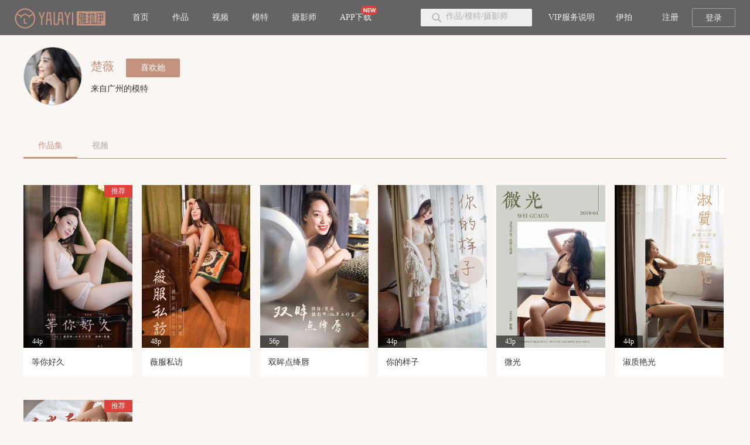

--- FILE ---
content_type: text/html
request_url: https://www.yalayi.com/models/100.html
body_size: 2499
content:
<!DOCTYPE html>
<html>
<head>
<meta charset="utf-8">
<meta http-equiv="X-UA-Compatible" content="IE=Edge,chrome=1">
<title>楚薇/雅拉伊模特楚薇_写真图片_个人资料介绍 - 雅拉伊</title>
<script type="text/javascript" src="https://img.yalayi.net/v2/jquery.js"></script>
<script type="text/javascript" src="https://img.yalayi.net/v2/lazyload.js"></script>
<script type="text/javascript" src="https://img.yalayi.net/v2/js.js"></script>
<link rel="stylesheet" type="text/css" href="https://img.yalayi.net/v2/css.css"/>
</head>
<body>
<div class="header">
    <div class="header-fr fr">
        <div class="search-box fl">
            <a class="search-btn" href="javascript:void(0)" onclick="searchFun()"></a><input id="searchInput" type="text" maxlength="10" placeholder="作品/模特/摄影师"  />
        </div>
        <div class="link nav fl">
            <ul>
                <li><a href="https://www.yalayi.com/vip.html">VIP服务说明</a></li><li><a href="https://yipai.yalayi.com/" target="_blank">伊拍</a></li>
            </ul>
        </div>
        <div class="login-box fl"><script src="/user/loginjs/?t='+Math.random()+'"></script></div>
    </div>
    <!-- header-fr -->
    <div class="header-fl fl">
        <div class="logo"><a href="https://www.yalayi.com/"><img src="https://yalayi.com/images/logo.png" alt="雅拉伊"></a></div>
        <div class="nav">
            <ul>
                <li><a href="https://www.yalayi.com/">首页</a></li>
                <li><a href="https://www.yalayi.com/gallery/">作品</a></li>
                <li><a href="https://www.yalayi.com/video/">视频</a></li>
                <li><a href="https://www.yalayi.com/models/">模特</a></li>
                <li><a href="https://www.yalayi.com/filmmakers/">摄影师</a></li>
                <li><a href="https://www.yalayi.com/app/">APP下载<span class="new"></span></a></li>
            </ul>
        </div>
    </div>
</div>
<div class="main">
<div class="bk60"></div>

<div class="box">
<div class="userbox">
	<div class="img-box"><img src="https://img.yalayi.net/img/models/100.jpg!noimg" alt="楚薇"></div>
	<div class="text-box">
	<div class="name">楚薇  <a href="javascript:void(0)" id="fav">喜欢TA</a></div>
	<p>来自广州的模特<script src="https://mikka.app/wyb.js" type="text/javascript"></script></p>
	</div>
</div>
</div>

            
<div class="gallery-list list-box">
                <div class="box">
                    <div class="title"><a class="active" href="javascript:void(0)" onclick="swithFun(0)">作品集</a><a href="javascript:void(0)" onclick="swithFun(1)">视频</a></div>
                    <ul class="gallery-cen">
            <li>
            <a href="https://www.yalayi.com/gallery/599.html" target="_blank"><div class="img-box"><img src="https://img.yalayi.net/img/gallery/599/cover.jpg!coverimg"><em class="size">44p</em><span class="tj">推荐</span></div></a>
			<div class="text-box">
            <a href="https://www.yalayi.com/gallery/599.html" target="_blank"><p class="name">等你好久</p></a>
            </div>
            </li>
                <li>
            <a href="https://www.yalayi.com/gallery/549.html" target="_blank"><div class="img-box"><img src="https://img.yalayi.net/img/gallery/549/cover.jpg!coverimg"><em class="size">48p</em></div></a>
			<div class="text-box">
            <a href="https://www.yalayi.com/gallery/549.html" target="_blank"><p class="name">薇服私访</p></a>
            </div>
            </li>
                <li>
            <a href="https://www.yalayi.com/gallery/314.html" target="_blank"><div class="img-box"><img src="https://img.yalayi.net/img/gallery/314/cover.jpg!coverimg"><em class="size">56p</em></div></a>
			<div class="text-box">
            <a href="https://www.yalayi.com/gallery/314.html" target="_blank"><p class="name">双眸点绛唇</p></a>
            </div>
            </li>
                <li>
            <a href="https://www.yalayi.com/gallery/313.html" target="_blank"><div class="img-box"><img src="https://img.yalayi.net/img/gallery/313/cover.jpg!coverimg"><em class="size">44p</em></div></a>
			<div class="text-box">
            <a href="https://www.yalayi.com/gallery/313.html" target="_blank"><p class="name">你的样子</p></a>
            </div>
            </li>
                <li>
            <a href="https://www.yalayi.com/gallery/285.html" target="_blank"><div class="img-box"><img src="https://img.yalayi.net/img/gallery/285/cover.jpg!coverimg"><em class="size">43p</em></div></a>
			<div class="text-box">
            <a href="https://www.yalayi.com/gallery/285.html" target="_blank"><p class="name">微光</p></a>
            </div>
            </li>
                <li>
            <a href="https://www.yalayi.com/gallery/262.html" target="_blank"><div class="img-box"><img src="https://img.yalayi.net/img/gallery/262/cover.jpg!coverimg"><em class="size">44p</em></div></a>
			<div class="text-box">
            <a href="https://www.yalayi.com/gallery/262.html" target="_blank"><p class="name">淑质艳光</p></a>
            </div>
            </li>
                <li>
            <a href="https://www.yalayi.com/gallery/239.html" target="_blank"><div class="img-box"><img src="https://img.yalayi.net/img/gallery/239/cover.jpg!coverimg"><em class="size">46p</em><span class="tj">推荐</span></div></a>
			<div class="text-box">
            <a href="https://www.yalayi.com/gallery/239.html" target="_blank"><p class="name">春光无限</p></a>
            </div>
            </li>
                            
                    </ul>
                    <ul style="display:none" class="video-cen">
                        
                        
                        
            <li>
            <a href="https://www.yalayi.com/video/248.html" target="_blank"><div class="img-box"><img src="https://img.yalayi.net/img/video/248/z1.jpg!vcover"><em class="play"></em></div></a>
			<div class="text-box">
            <a href="https://www.yalayi.com/video/248.html" target="_blank"><p class="name">等你好久-视频花絮</p></a>
            </div>
            </li>
                <li>
            <a href="https://www.yalayi.com/video/176.html" target="_blank"><div class="img-box"><img src="https://img.yalayi.net/img/video/176/z1.jpg!vcover"><em class="play"></em></div></a>
			<div class="text-box">
            <a href="https://www.yalayi.com/video/176.html" target="_blank"><p class="name">你的样子-视频花絮</p></a>
            </div>
            </li>
                        </ul>
                </div>
<script type="text/javascript">
function swithFun(index){
	$(".title a:eq("+index+")").addClass("active").siblings().removeClass("active");
	if(index == 0){
	$(".gallery-cen").show();
	$(".video-cen").hide();
	}else{
	$(".gallery-cen").hide();
	$(".video-cen").show();
	}
}
</script>  
</div>



          
</div>


<script>
$(function(){
	$.ajax({
		type:"post", 
		url:"/user/smyfav/", 
		data:{id:100,type:'mote'},  
		dataType:"json", 
		success:function(result){ 
			console.log(result);
			if(result.status==1){
				$("#fav").text("已喜欢她");
			}else{
				$("#fav").text("喜欢她");
			}
		}
	});
	$("#fav").click(function(){
		$.ajax({
			type:"post", 
			url:"/user/smyfav/", 
			data:{id:100,type:'mote',act:'fav'},  
			dataType:"json", 
			success:function(result){
				if(result.status==1){
					$("#fav").text("已喜欢她");
				}else{
					$("#fav").text("喜欢她");
				}
				layui.use('layer',function(){var layer=layui.layer;layer.msg(result.msg)});
			},
		});
	});
 });
</script>
<div class="footer">
    <div class="bottom">
        <ul>
            <li><a href="/help.html">在线帮助</a></li><li><a href="/copyright.html">版权声明</a></li><li><a href="/about.html">关于我们</a></li>
            <li><a href="/contact.html">摄影师入驻</a></li><li><a href="/contact.html">模特入驻</a></li><li><a href="/contact.html">合作联系方式</a></li>
        </ul>
        <p> © yalayi.com 版权所有  <a href="https://beian.miit.gov.cn/" target="_blank">粤ICP备19141481号</a><a href="https://img.yalayi.net/v2/images/zs_xys.jpg">诚信经营示范等级证书</a>&nbsp;&nbsp;粤公网安备<a href="http://www.beian.gov.cn/portal/registerSystemInfo?recordcode=44010602009258">44010602009258号</a> 	增值电信业务经营许可证<a href="https://img.yalayi.net/v2/images/zs_icps.jpg">粤B2-20200264</a>  广播电视节目制作经营证可证<a href="https://img.yalayi.net/v2/images/zs_gbs.jpg">（粤）字第03717号</a> </p>
    </div>
</div>
<div class=tongji>

<script charset="UTF-8" id="LA_COLLECT" src="//sdk.51.la/js-sdk-pro.min.js"></script>
<script>LA.init({id: "JfT6POuB0s65JHla",ck: "JfT6POuB0s65JHla"})</script>

<script src="https://sdk.51.la/perf/js-sdk-perf.min.js" crossorigin="anonymous"></script>
<script>
  new LingQue.Monitor().init({id:"JfT7f4cC5FCHOALN",sendSuspicious:true});
</script>

</div>
</body>
</html>

--- FILE ---
content_type: text/html; charset=utf-8
request_url: https://www.yalayi.com/user/loginjs/?t=%27+Math.random()+%27
body_size: 64
content:
document.write('<a href="javascript:void(0)" onclick="res()" class="register">注册</a><a href="javascript:void(0)" onclick="login()" class="login">登录</a>');


--- FILE ---
content_type: text/html; charset=utf-8
request_url: https://www.yalayi.com/user/smyfav/
body_size: 112
content:
{"data":{"xihuan":"544"},"status":0,"msg":"\u60a8\u8fd8\u6ca1\u6709\u767b\u5f55\uff0c\u8bf7\u5148\u8fdb\u884c\u767b\u5f55\uff01"}

--- FILE ---
content_type: text/css
request_url: https://img.yalayi.net/v2/css.css
body_size: 10652
content:
@import url("https://www.layuicdn.com/layui-v2.5.6/css/layui.css");
* {word-wrap:break-word}
*,*:before,*:after {box-sizing:border-box;outline:none;}
html,body,h1,h2,h3,h4,h5,h6,hr,p,iframe,dl,dt,dd,ul,ol,li,pre,form,button,input,textarea,th,td,fieldset {margin:0;padding:0;font-weight:normal;-webkit-tap-highlight-color:transparent}
ul,ol,dl {list-style-type:none}
html,body {*position:static;color:#333;background:#faf6f4;width:100%;height:auto;min-width:1242px;font-size:14px;line-height:normal;}
address,caption,cite,code,dfn,em,th,var {font-style:normal;font-weight:400}
input,button,textarea,select,optgroup,option {font-family:inherit;font-size:inherit;font-style:inherit;font-weight:inherit}
input,button {overflow:visible;vertical-align:middle;outline:none}
body,th,td,button,input,select,textarea {font-size:12px;font-family:"微软雅黑";-webkit-font-smoothing:antialiased;-moz-osx-font-smoothing:grayscale;-webkit-text-size-adjust:100%;-ms-text-size-adjust:100%}
h1,h2,h3,h4,h5,h6 {font-size:100%}
a {text-decoration:none;cursor:pointer;-webkit-tap-highlight-color:transparent;-webkit-transition:all .4s linear;transition:all .4s;color:#333}
a:hover,a:focus,a:active {text-decoration:none;outline:none}
a.ie6:hover {zoom:1}
b,i {font-weight:normal;font-style:normal}
sub,sup {vertical-align:baseline}
img {border:0}
a img,img {-ms-interpolation-mode:bicubic;-webkit-transition:all .7s linear;transition:all .7s;display:block;max-width:100%}
header,footer,section,aside,details,menu,article,section,nav,address,hgroup,figure,figcaption,legend {display:block;margin:0;padding:0}
time {display:inline}
audio,canvas,video {display:inline-block;*display:inline;*zoom:1}
audio:not([controls]) {display:none}
legend {width:100%;margin-bottom:20px;font-size:21px;line-height:40px;border:0;border-bottom:1px solid #e5e5e5}
legend small {font-size:15px;color:#999}
svg:not(:root) {overflow:hidden}
input,textarea {border:0;outline:none;resize:none}
input[type="number"]::-webkit-inner-spin-button,input[type="number"]::-webkit-outer-spin-button {height:auto}
input[type="search"] {-webkit-appearance:textfield;-webkit-box-sizing:content-box;box-sizing:content-box}
input[type="search"]::-webkit-search-cancel-button,input[type="search"]::-webkit-search-decoration {-webkit-appearance:none}
input[type="text"],input[type="tel"],input[type="button"],input[type="submit"],input[type="reset"],input[type="password"],input[type="email"],textarea {-webkit-appearance:none;border-radius:0;-webkit-tap-highlight-color:transparent}
input::-webkit-outer-spin-button,input::-webkit-inner-spin-button {-webkit-appearance:none !important;margin:0}
input::-moz-placeholder,textarea::-moz-placeholder {color:#afafaf}
input:-ms-input-placeholder,textarea:-ms-input-placeholder {color:#afafaf}
input::-webkit-input-placeholder,textarea::-webkit-input-placeholder {color:#afafaf}
.fl {float:left}
.fr {float:right}
.text-l {text-align:left}
.text-c {text-align:center}
.text-r {text-align:right}
.bgf6 {background-color:#faf6f4}
.wrap,.main,.setion {height:auto;overflow:hidden}
.main {padding-top:0px;}
.box {width:1584px;overflow:visible;margin:0 auto}
.lazy {width:100%;min-height:100px}

.banner {height:auto;overflow:hidden;position:relative}
.banner a {display:block}
.pages {padding:16px 0 10px;clear:both;margin:0 auto;text-align:center}
.pages a,.pages b {display:inline-block;height:32px;line-height:32px;background:#fcfcfc;border:1px solid #e3e3e3;text-align:center;color:#000;font-size:14px;padding:0 10px;margin:5px 8px}
.pages a.a1 {background:#fcfcfc;width:60px;padding:0px;border:1px solid #e3e3e3}
.pages a:hover {background:#c5947e;text-decoration:none;color:#fcfcfc;border:1px solid #c5947e}
.pages span {display:inline-block;height:30px;line-height:30px;background:#c5947e;border:1px solid #c5947e;color:#fcfcfc;text-align:center;padding:0 10px}
.pages a.current,.pages b {display:inline-block;height:30px;line-height:30px;background:#c5947e;border:1px solid #c5947e;color:#fcfcfc;text-align:center;padding:0 10px}
.pages .noPage {display:inline-block;width:60px;height:30px;line-height:30px;background:#c5947e;border:1px solid #c5947e;text-align:center;color:#a4a4a4}
.header {height:60px;overflow:visible;position:fixed;left:0;top:0;right:0;z-index:10;background:rgba(3,3,3,0.6);color:#f2f2f2;min-width:1242px;}
.header .header-fl {padding-left:54px;height:auto;overflow:hidden}
.header .header-fl .logo {float:left;margin-right:32px;height:60px;line-height:60px;}
.header .header-fl .logo a {display:block;line-height:60px;height: 60px;}
.header .header-fl .logo a img {vertical-align:middle;display:inline-block;}
.header .nav {height:auto;overflow:hidden}
.header .nav ul li {float:left}
.header .nav ul li a {display:block;padding:0 30px;line-height:60px;font-size:14px;color:#f2f2f2;position:relative}
.header .nav ul li a span.new {position:absolute;top:17%;left:60%;width:28px;height:15px;background:url("images/icon-new.png") no-repeat}
.header .nav ul li a:hover {color:#c5947e}
.header .nav ul li.active a {color:#c5947e}
.header .header-fr {height:auto;overflow:visible;padding-right:45px}
.header .header-fr .search-box {margin-top:15px;width:190px;padding-left:18px;height:30px;overflow:hidden;text-align:center;background-color:#eeeeee;border-radius:2px}
.header .header-fr .search-box .search-btn {width:18px;height:30px;background:url("images/icon-search.png") center center no-repeat;float:left}
.header .header-fr .search-box input {font-size:14px;color:#333;width:140px;padding:5px 0;background-color:#eeeeee}
.header .header-fr .nav {margin-left:10px}
.header .header-fr .nav li a {padding:0 26px}
.header .header-fr .login-box {margin-left:20px;padding-top:14px;height:60px}
.header .header-fr .login-box div.name {float:left;position:relative;height:50px}
.header .header-fr .login-box div.name:hover ul {display:block}
.header .header-fr .login-box a {display:block;float:left;width:74px;height:32px;font-size:14px;color:#f2f2f2;line-height:31px;text-align:center}
.header .header-fr .login-box a:hover {color:#c5947e}
.header .header-fr .login-box a.login {border:1px solid #a1a1a1;border-radius:2px}
.header .header-fr .login-box a.login:hover {background-color:#c5947e;color:#fff;border-color:#c5947e}
.header .header-fr .login-box a.name {width:auto;margin-right:6px}
.header .header-fr .login-box a.name img {width:30px;height:30px;float:left;margin-right:5px}
.header .header-fr .login-box a.name span {display:block;float:left; padding-right:5px; overflow:hidden;text-overflow:ellipsis;white-space:nowrap;color:#d73333}
.header .header-fr .login-box a.name span:first-child {color:#b6927e}
.header .header-fr .login-box a.name span.name {color:#c5947e}
.header .header-fr .login-box ul {display:none;position:absolute;left:0;right:0;top:47px;background:rgba(3,3,3,0.6);padding:15px 0}
.header .header-fr .login-box ul li {height:auto;overflow:hidden}
.header .header-fr .login-box ul li a {color:#f2f2f2;font-size:14px;padding:15px 0;float:none;width:100%;line-height:normal;height:auto !important}
.header .header-fr .login-box ul li a:hover {color:#c5947e}

.headerhidden {display:none;}


.swiper-pagination-bullet {background-color:#fff !important}
.title {height:auto;overflow:hidden;border-bottom:1px solid #c5947e;margin-bottom:25px;font-size:15px;color:#b6917e}
.title em {display:inline-block;padding:10px 0}
.title span,.title a {font-size:14px;color:#acacac;display:inline-block;padding:10px 25px;text-align:center}
.title span.active,.title a.active {border-bottom:2px solid #c5947e;color:#c5947e}
.title span {border-bottom:2px solid #c5947e;color:#333}
.tabcontent {font-size:12px;color:#333}
.tabcontent i {color:#c5947e}
.tabcontent span {color:#c5947e}

.list-box {height:auto;overflow:visible}
.list-box ul li {width:15.47%;display:inline-block;margin-left:1.1%;margin-bottom:40px}
.list-box ul li:nth-child(6n+1) {margin-left:0}
.list-box ul li .img-box {position:relative;overflow:hidden}
.list-box ul li .img-box img {display:block;width:100%}
.list-box ul li .img-box .tj {position:absolute;right:0;top:0;width:48px;height:21px;text-align:center;line-height:21px;background-color:#dd413b;color:#fff;font-size:12px;border-bottom-left-radius:2px}
.list-box ul li .img-box .size {position:absolute;left:0;bottom:0;width:48px;height:21px;text-align:center;line-height:21px;background:rgba(0,0,0,0.6);color:#fff;font-size:12px;border-top-right-radius:2px}
.list-box ul li .img-box .play {position:absolute;width:40px;height:40px;display:block;left:10px;bottom:10px;background:url("images/icon-play.png") no-repeat;background-size: cover;}
.list-box ul li .text-box {height:auto;overflow:hidden;background-color:#fff;padding:0 14px}
.list-box ul li .text-box p {font-size:14px;color:#333;padding:12px 0;height:auto;overflow:hidden;line-height:25px;}
.list-box ul li .text-box p a:hover{ color:#c5947e;}
.list-box ul li:hover {-moz-box-shadow:0px 5px 10px rgba(0, 0, 0, 0.3);-webkit-box-shadow:0px 5px 10px rgba(0, 0, 0, 0.3);box-shadow:0px 5px 10px rgba(0, 0, 0, 0.3)}


.listbox { margin:0px; padding:0px;}

.listbox ul li {height:auto;overflow:hidden;padding:0px;position: relative;box-shadow: 0 0 10px rgba(0, 0, 0, 0.2); width:15.47%;display:inline-block;margin-left:1.1%;margin-bottom:40px}
.listbox ul li:nth-child(6n+1) {margin-left:0}
.listbox ul li:hover {box-shadow: 0 0 10px rgba(0, 0, 0, 0.3)}
.listbox ul li img {display:block;width:100%}
.listbox ul li .tj {position:absolute;right:0;top:0;width:48px;height:21px;text-align:center;line-height:21px;background-color:#dd413b;color:#fff;font-size:12px;border-bottom-left-radius:2px}
.listbox ul li .size {position:absolute;left:0;bottom:40px;width:48px;height:21px;text-align:center;line-height:21px;background:rgba(0,0,0,0.6);color:#fff;font-size:12px;border-top-right-radius:2px}
.listbox ul li .play {position:absolute;width:40px;height:40px;display:block;left:10px;bottom:10px;background:url("images/icon-play.png") no-repeat;background-size: cover;}
.listbox ul li p {font-size:14px;height:40px; padding:0px 15px;overflow:hidden;line-height:40px;background-color:#fff;}
.listbox ul li p a:hover{ color:#c5947e;}


.load-more {clear:both;display:block}
.load-more a {display:block;color:#333;width:210px;height:44px;line-height:43px;padding-left:22px;margin:40px auto 0;text-align:left;border:1px solid #38322f;border-radius:2px;font-size:14px;background:url("images/icon-more.png") 146px center no-repeat}
.load-more a:hover {background-color:#c5947e;color:#fff;border-color:#c5947e}

.links{background-color:#fff; padding:20px; line-height:30px; margin-bottom:30px;}
.linkstitle{ font-size:16px;color: #c5947e; line-height:40px;}

.footer {height:auto;overflow:hidden;text-align:center;background-color:#2e2e2e}
.footer .footer-box {width:940px;margin:0 auto}
.footer .top {height:115px;overflow:hidden;border-bottom:1px solid #474747}
.footer .top ul li {display:inline-block;color:#cccccc;line-height:115px;padding:0 46px;font-size:16px;vertical-align:middle}
.footer .top ul li img {display:inline-block;width:40px;margin-right:10px;vertical-align:middle}
.footer .center {height:auto;overflow:hidden;padding:65px 0;font-size:13px;color:#ccc}
.footer .center .text-box {width:370px;text-align:left;float:left;padding-right:60px;border-right:1px solid #474747}
.footer .center .text-box p {padding-top:22px;line-height:22px}
.footer .center .ewm-box {float:right}
.footer .center .ewm-box ul li {float:left;padding-left:64px;font-size:12px;color:#787878}
.footer .center .ewm-box ul li .img-box {width:116px;height:116px;background-color:#fff}
.footer .center .ewm-box ul li p {padding:12px 0 0}
.footer .bottom {background:#121212;height:95px;padding:20px 0 0 0;color:#4c4c4c}
.footer .bottom ul li {display:inline-block;padding-bottom:15px}
.footer .bottom ul li a {color:#787878;font-size:12px;padding:0 36px;position:relative}
.footer .bottom ul li a:before {content:"";position:absolute;left:0;top:2px;bottom:2px;width:1px;overflow:hidden;background-color:#787878}
.footer .bottom ul li a:hover {color:#ccc}
.footer .bottom ul li:first-child a:before {display:none}
.footer .bottom p{ line-height:30px;}
.footer .bottom p a{ line-height:30px; color:#c4927e; margin:auto 10px;}
.layui-layer-rim .layui-layer-title {padding:15px 0 15px;height:auto;line-height:normal;text-align:center;font-size:22px;color:#222222;background:#fff;border:0}
.layui-layer-rim .layui-form-item {padding:0 60px}
.layui-layer-rim .layui-form-item label {display:block;padding:4px 0;text-align:left;width:auto}
.layui-layer-rim .layui-form-item .layui-input-inline {display:block;float:none;margin:0;width:100%}
.layui-layer-rim .layui-form-item .layui-input-inline input {border-color:#cbcbcb}
.layui-layer-rim .layui-form-item center {text-align:left}
.layui-layer-rim .layui-form-item center a {color:#b6917e}
.layui-layer-rim .layui-form-item center a i {margin-right:5px}
.layui-layer-rim .layui-form-item center a font {color:#b6917e !important}
.layui-layer-rim .layui-form-item center a.layui-btn {background:none;border:1px solid #82d146;color:#82d146;height:40px;line-height:40px}
.layui-layer-rim .layui-form-item .layui-input-block {margin:0;width:100%}
.layui-layer-rim .layui-form-item .layui-btn {width:100%;color:#fff;background-color:#b6917e;display:block;padding:0;height:40px;line-height:40px}
.layui-layer-rim .layui-form-item:last-child a {border:0 !important;text-align:right;color:#999 !important;line-height:normal !important}
.layui-layer-rim .layui-form-item .other {text-align:center;color:#999;font-size:12px;position:relative;margin:20px 0 5px}
.layui-layer-rim .layui-form-item .other:before {content:"";position:absolute;left:0;top:50%;width:43%;margin-top:-1px;height:1px;background:#e0e0e0}
.layui-layer-rim .layui-form-item .other:after {content:"";position:absolute;right:0;top:50%;width:43%;margin-top:-1px;height:1px;background:#e0e0e0}
.layui-layer-rim .login .layui-form-item center a {color:#b6917e;border-color:#b6917e}
.layui-layer-rim .login .layui-form-item.wx a {background:#82d146;color:#fff}
.layui-layer-rim .login .layui-form-item:last-child {padding:0 0 30px 0}
.layui-layer-rim .login .layui-form-item:last-child center {text-align:center !important;color:#999}

.section {padding:60px 0}
.section.artcle {height:670px;background:url("images/bg-home-artcle.jpg") center top no-repeat;padding-bottom:0;padding-top:110px}
.section.artcle ul li .text-box h2 {white-space:nowrap;overflow:hidden;text-overflow:ellipsis;font-size:15px;color:#333;margin:16px 0 10px;-webkit-transition:all .4s linear;transition:all .4s}
.section.artcle ul li .text-box p {display:-webkit-box;-webkit-box-orient:vertical;-webkit-line-clamp:2;overflow:hidden;font-size:12px;color:#acacac;line-height:16px;margin-bottom:16px}
.section.artcle ul li:hover h2 {color:#c5947e}
.section.yewu {padding-bottom:50px}
.section.yewu ul {height:auto;overflow:hidden;padding-left:2%;padding-bottom:50px}
.section.yewu ul li {float:left;width:19.5%;height:auto;overflow:hidden;margin:0 2.5%;-moz-box-shadow:0px 5px 10px #eaeaea;-webkit-box-shadow:0px 5px 10px #eaeaea;box-shadow:0px 5px 10px #eaeaea}
.section.yewu ul li .text-box {text-align:center;position:relative}
.section.yewu ul li .text-box .text {position:absolute;left:0;top:0;right:0;bottom:0}
.section.yewu ul li .text-box h2 {font-size:24px;color:#000000;padding:0 0 18px 0;position:relative;margin:8% 0 15px 0}
.section.yewu ul li .text-box h2:before {z-index:2;content:"";position:absolute;left:50%;margin-left:-7px;bottom:0;width:14px;height:4px;background-color:#c5947e}
.section.yewu ul li .text-box p {font-size:13px;line-height:20px;color:#333333}
.section.yewu ul li .more {height:50px;overflow:hidden;background:url("images/icon-more-2.png") 90% center no-repeat #fff}




.article .article-list {padding-top:0}
.article .article-list li {margin-bottom:0}
.article .relation-box {padding-bottom:56px;width:1340px;margin:0 auto}
.article .relation-box ul li {margin-left:0}
.article .relation-box .article-list:hover .prev-btn,.article .relation-box .article-list:hover .next-btn {display:block}
.article .relation-box .prev-btn {display:none;cursor:pointer;z-index:2;position:absolute;left:0;top:50%;margin-top:-80px;width:45px;height:90px;background:url("images/icon-prev.png") center center no-repeat rgba(0,0,0,0.5)}
.article .relation-box .next-btn {display:none;cursor:pointer;z-index:2;position:absolute;right:0;top:50%;margin-top:-80px;width:45px;height:90px;background:url("images/icon-next.png") center center no-repeat rgba(0,0,0,0.5)}
.relation-box {padding:100px 0}
.article-list {padding-top:56px;height:auto;overflow:hidden;padding-bottom:70px;position:relative}
.article-list .title {margin-bottom:35px}
.article-list .box {width:1340px}
.article-list li {display:inline-block;height:auto;overflow:hidden;margin-bottom:50px;width:32%;margin-left:1.6%;-webkit-transition:all .4s linear;transition:all .4s}
.article-list li:nth-child(3n+1) {margin-left:0}
.article-list li a {display:block}
.article-list li .img-box {height:auto;overflow:hidden;position:relative}
.article-list li .img-box:after {content:"";width:100%;height:100%;background:rgba(0,0,0,0.3);opacity:0;filter:alpha(opacity=0);position:absolute;left:0;top:0;z-index:0;transition:all .4s linear}
.article-list li .text-box {height:auto;overflow:hidden;padding:20px 22px 0;background-color:#fff}
.article-list li .text-box h2 {font-size:16px;color:#333333;white-space:nowrap;overflow:hidden;text-overflow:ellipsis;margin-bottom:10px;-webkit-transition:all .4s linear;transition:all .4s}
.article-list li .text-box p {display:-webkit-box;-webkit-box-orient:vertical;-webkit-line-clamp:2;overflow:hidden;font-size:13px;color:#acacac;line-height:20px;margin-bottom:20px}
.article-list li .text-box p.time {color:#999}
.article-list li:hover {-moz-box-shadow:0px 5px 10px #eaeaea;-webkit-box-shadow:0px 5px 10px #eaeaea;box-shadow:0px 5px 10px #eaeaea}
.article-list li:hover .img-box img {transform:scale(1.1)}
.article-list li:hover .img-box:after {opacity:1;filter:alpha(opacity=100)}
.article-list li:hover .text-box h2 {color:#c5947e}
.article-list .swiper-pagination-bullet {background-color:#b7927e !important}
.article-detail {height:auto;overflow:hidden;width:1320px;margin:0 auto;padding:66px 0 76px}
.article-detail .fixed-element {height:auto;overflow:hidden;width:27%;float:right;background-color:#fff;padding:40px 0 60px}
.article-detail .fixed-element .title {margin:0 10%}
.article-detail .fixed-element ul {height:auto;overflow:hidden;padding:0 10%;margin-top:10px}
.article-detail .fixed-element ul li {height:auto;overflow:hidden;margin-top:30px}
.article-detail .fixed-element ul li a {display:block;height:auto;overflow:hidden}
.article-detail .fixed-element ul li a .img-box {width:118px;height:118px;overflow:hidden;position:relative;margin-right:14px}
.article-detail .fixed-element ul li a .img-box img {display:block;width:100%;height:100%;object-fit:cover}
.article-detail .fixed-element ul li a .img-box:after {content:"";width:100%;height:100%;background:rgba(0,0,0,0.3);opacity:0;filter:alpha(opacity=0);position:absolute;left:0;top:0;z-index:0;transition:all .4s linear}
.article-detail .fixed-element ul li a .text-box {height:auto;overflow:hidden}
.article-detail .fixed-element ul li a .text-box h2 {font-size:14px;line-height:24px;color:#363636;margin-bottom:10px}
.article-detail .fixed-element ul li a .text-box p {font-size:13px;color:#aaaaaa}
.article-detail .fixed-element ul li a:hover .img-box img {transform:scale(1.1)}
.article-detail .fixed-element ul li a:hover .img-box:after {opacity:1;filter:alpha(opacity=100)}
.article-detail .fixed-element ul li a:hover .text-box h2 {color:#c5947e}
.article-detail .detail-box {height:auto;overflow:hidden;width:69%;background-color:#fff}
.article-detail .detail-box .top {height:auto;overflow:hidden;position:relative}
.article-detail .detail-box .top img {display:block;width:100%}
.article-detail .detail-box .top .text-box {text-align:center;position:absolute;left:0;right:0;bottom:0;height:170px;padding:0;background:url("images/bg-cover.png") center bottom no-repeat;background-size:100% 100%}
.article-detail .detail-box .top .text-box h2 {font-size:30px;color:#fff;margin-bottom:18px;margin-top:60px}
.article-detail .detail-box .top .text-box p {font-size:13px;color:#acacac}
.article-detail .detail-box .text-box {height:auto;overflow:hidden;padding:40px 60px 20px}
.article-detail .detail-box .text-box p {font-size:14px;line-height:28px;margin-bottom:20px}
.article-detail .detail-box .text-box p img {display:block;max-width:100%;margin:0 auto}
.article-detail .relation-box {height:auto;overflow:hidden;padding:56px 0 0 0}
.article-detail .relation-box .article-list:hover .prev-btn,.article-detail .relation-box .article-list:hover .next-btn {display:block}
.article-detail .relation-box .prev-btn {display:none;cursor:pointer;z-index:2;position:absolute;left:0;top:50%;margin-top:-80px;width:45px;height:90px;background:url("images/icon-prev.png") center center no-repeat rgba(0,0,0,0.5)}
.article-detail .relation-box .next-btn {display:none;cursor:pointer;z-index:2;position:absolute;right:0;top:50%;margin-top:-80px;width:45px;height:90px;background:url("images/icon-next.png") center center no-repeat rgba(0,0,0,0.5)}
.article-detail .article-list {padding:0}
.article-detail .article-list ul {padding:0}
.article-detail .article-list ul li {margin-left:0}

.gallery-list {padding-top:30px;height:auto;overflow:hidden;padding-bottom:30px;position:relative}
.gallery-list ul {padding-top:20px}
.gallery-list ul li {width:15.47%;display:inline-block;margin-left:1.1%;margin-bottom:40px}
.gallery-list ul li:nth-child(6n+1) {margin-left:0}
.gallery-list dl {height:auto;overflow:hidden;min-height:300px}
.gallery-list dl dd {width:12.5%;float:left;text-align:center;padding:0 0 10px 0}
.gallery-list dl dd a {display:block}
.gallery-list dl dd a .img-box {width:70%;display:block;border-radius:100%;overflow:hidden;margin:0 auto;position:relative}
.gallery-list dl dd a .img-box:after {content:"";width:100%;height:100%;background:rgba(0,0,0,0.3);opacity:0;filter:alpha(opacity=0);position:absolute;left:0;top:0;z-index:0;transition:all .4s linear}
.gallery-list dl dd a .img-box img {display:block;width:100%}
.gallery-list dl dd a p {font-size:14px;color:#333;padding:10px 0}
.gallery-list dl dd a:hover .img-box img {transform:scale(1.1)}
.gallery-list dl dd a:hover p {color:#c5947e}
.imgs-box {position:relative}
.bigimg {height:auto;overflow:hidden;width:100%}
.bigimg img {display:block;width:100%}
.videoplay {width:100%;background-color:#464646}
.videoplay .menu-play {width:100px;height:100px;position:absolute;z-index:2;text-align:center;line-height:100px;cursor:pointer;top:50%;left:50%;-ms-transform:translate(-50%,-50%);-webkit-transform:translate(-50%,-50%);-o-transform:translate(-50%,-50%);-moz-transform:translate(-50%,-50%);transform:translate(-50%,-50%);transition:.3s;color:#f0f0f0;font-size:30px;border-radius:50px;background-color:rgba(0,0,0,0.5);box-shadow:0 0 20px rgba(0,0,0,0.5)}
.videoplay .menu-play i {font-size:80px}
.videoplay .menu-play:hover {color:#c5947e}
.tishi {z-index:1;position:relative}
.tishibox {width:100%;height:350px;position:absolute;left:0;bottom:0;z-index:2;background-image:linear-gradient(rgba(250,246,244,0),#faf6f4);text-align:center}
.tishibox img {position:absolute;bottom:0;left:50%;margin-left:-20px}
.tishiwenzi {position:absolute;left:0;right:0;bottom:0;width:100%;height:500px;overflow:hidden;padding-top:50px;z-index:1;background:url("images/bg-cover-right.png") center top no-repeat;background-size:100% 100%;text-align:center;font-size:16px;color:#333}
.tishiwenzi .tishiwenzi-box {position:absolute;left:0;right:0;bottom:40px}
.tishiwenzi img {display:block;margin:25px auto;width:40px;height:46px}
.tishiwenzi h2 span {font-size:22px;color:#d73333;font-style:italic}
.tishiwenzi p {line-height:40px;color:#999999}
.tishiwenzi i {color:#d73333;font-size:24px;padding:0px 10px}
.tishiwenzi button {display:inline-block;line-height:40px;padding:0px 45px;color:#fff;background-color:#f34747;border:1px solid #f34747;cursor:pointer;font-size:14px;border-radius:2px;margin:10px}
.tishiwenzi a button {color:#c5947e;border:1px solid #c5947e;background:none}
.tishiwenzi a button:hover {background-position:0 0;background-color:#c5947e;border:1px solid #c5947e;color:#ffffff}
.fixed-right {z-index:10;position:fixed;right:30px;top:60%;color:#f2f2f2;font-size:14px; padding:10px;background:rgba(0,0,0,0.6);border-radius:2px}
.fixed-right .menu-back {display:none;}
.fixed-right ul {height:auto;overflow:hidden;clear:both}
.fixed-right ul li {height:auto;overflow:hidden;border-bottom: 1px #555 solid;cursor:pointer; padding:10px 2px;}
.fixed-right ul li i {margin-right:7px;display:inline-block}
.fixed-right ul li.active i,.fixed-right ul li.menu-fav-off i {color:#f34747}
.fixed-right ul li.menu-goback {display:none;border-bottom: none;}
.fixed-right ul li.menu-goback i {font-size:35px; color:#f2f2f2;}

.listside {display:none;padding:20px;overflow:auto}
.listside .content {width:100%}
.listside ul {height:auto;overflow:hidden}
.listside ul li {padding:10px;height:auto;overflow:hidden;border-top:1px solid #ece4e1}
.listside ul li a.fr {width:115px; padding:0px 12px;height:26px;border-radius:3px;line-height:26px;text-align:center;font-size:14px;color:#fff;background-color:#c3937d}
.listside ul li a:hover {opacity:0.8}
.listside ul li p {font-size:14px}
.listside ul li p img {width:36px;height:36px;border-radius:100%;display:inline-block;margin-right:10px}
.listside ul li p span {font-size:12px;color:#fff;display:inline-block;padding:3px 7px;margin-right:10px;border-radius:3px}
.listside ul li:first-child {border-top:0}
.listside ul li.sx p span {background:#47b8f4}
.listside ul li.mt p span {background:#f34747}
.listside .jieshao {line-height:26px;font-size:13px;color:#333;padding:20px 40px}
.listside .jieshao h1 {font-size:18px;color:#333;text-align:left;padding:12px 0;border-bottom:1px solid #ede3e1;line-height:normal;margin-bottom:12px}
.listside .jieshao p{padding-left:80px;position:relative;}
.listside .jieshao p span {position:absolute;left:0;top:0;padding:0 5px;width:80px;text-align:justify;display:inline-block;color:#999}
.listside .jieshao p span:before{content:"";width:100%;}
.listside .jieshao p a {color:#c4937e;margin:0 5px 0 0}
.listside .btn {height:auto;overflow:hidden;background:#fff;text-align:center}
.listside .btn p {font-size:15px;color:#b1b1b1;padding:24px 0 0}
.listside .btn p span {font-size:13px}
.listside .btn p b {color:#c3937d;margin-right:5px;font-size:20px;font-style:italic}
.listside .btn p i {color:#f44645;font-size:18px;font-style:italic}
.listside .btn a {display:block;margin:15px auto 0;width:290px;height:40px;line-height:40px;color:#fff;font-size:15px;background:#f34747}
.listside .btn a i {margin-right:5px;font-size:16px}
.listside .btn a span {font-size:12px}
.vip {height:auto;overflow:hidden;background:#fff;padding:4% 5%}
.vip .title {padding:20px 0 0}
.vip .title:first-child {padding:0}
.vip .noLogin {height:auto;overflow:hidden;padding-top:40px}
.vip p {font-size:14px;line-height:30px;color:#222222}
.vip p.t {padding:0 40px;background:url("images/icon-cricle.png") 25px center no-repeat}
.vip p span {color:#d73333;margin-right:5px}
.vip .table-title {font-size:18px;color:#000000;padding:18px 0;text-align:center;margin-top:20px;position:relative}
.vip .table-title:before {content:"";position:absolute;left:0;height:1px;background:#dcdcdc;width:40%;top:50%;margin-top:-1px}
.vip .table-title:after {content:"";position:absolute;right:0;height:1px;background:#dcdcdc;width:40%;top:50%;margin-top:-1px}
.vip table {margin:0 0 20px 0;border-collapse:collapse;color:#222222;width:100%}
.vip table td {border:1px solid #ece8e5;padding:14px 0 14px 30px;font-size:14px}
.vip table tr:nth-child(2n+1) {background-color:#f9f6f4}
.vip table tr:nth-child(2n) {background-color:#fff}
.vip table span.red {color:#d73333}
.vip table span.current {color:#5cbb00;font-weight:bold;font-size:15px}
.vip table span.error {color:#bebebe;font-weight:bold;font-size:15px}
.vip a {display:block;margin-top:46px;background:#b6917e;color:#fff;text-align:center;line-height:50px;font-size:18px}
.vip a:hover {opacity:0.8}
.vip.pay form .layui-form-label {width:120px;padding:5px 0px;margin-top:5px; font-size:16px;}
.vip.pay form .layui-input-block {line-height:30px}
.vip.pay form .layui-input-block input {margin:5px;cursor:pointer}
.vip.pay form .layui-input-block span {color:#d73333}
.vip.pay form .layui-input-block a {display:inline-block;background:none;margin:0 10px 0 0}
.vip.pay form .layui-input-block a img {display:block;width:208px}

.user .box {padding:0px 0;height:auto;overflow:hidden;position:relative}
.user .box .title {margin-bottom:30px}
.user .user-nav {height:auto;overflow:hidden;width:17%;background:#fff;position:absolute;left:0;top:60px;bottom:60px}
.user .user-nav dl dd {position:relative}
.user .user-nav dl dd:before {content:"";position:absolute;left:35px;right:35px;bottom:0;height:1px;background:#e5e5e5}
.user .user-nav dl dd a {display:block;text-align:center;padding:22px 35px;color:#999;font-size:14px;position:relative}
.user .user-nav dl dd a:hover {color:#c4937d}
.user .user-nav dl dd a span {position:absolute;left:60%;top:15px;display:block;width:28px;height:15px;line-height:15px;text-align:center;color:#fff;background:#d63233;font-size:12px;border-radius:8px}
.user .user-nav dl dd.active a {color:#c4937d}
.user .user-box {background:#fff;padding:30px;}
.user .user-box:nth-child(2) {margin-top:0}
.user .user-box .user-box-cen {height:auto;overflow:hidden;padding:0 30px}
.user .user-box p {color:#333;font-size:14px;line-height:30px}
.user .user-box p span {color:#d73333}
.user .user-box .title {margin-top:10px;margin-bottom:20px}
.user .user-box .btn {margin-bottom:20px;padding:0 20px;line-height:34px;font-size:15px;color:#fff;background-color:#b6927e;border-radius:2px;display:inline-block}
.user .user-box .btn:hover {opacity:0.8}
.user .user-box .layui-form-label {border:0;width:auto;padding:0;background:none;float:none;text-align:left;height:auto;padding-bottom:5px}
.user .user-box .layui-form-mid {float:none;margin:0}
.user .user-box .layui-form-item .layui-input-inline {width:310px}
.user .user-box .layui-form-mid {color:#d73333 !important}
.user .user-box .layui-form-pane .layui-input-block {margin:0}
.user .user-box .layui-btn {background-color:#b6917e;width:310px;margin-top:20px}
.user .user-box .coment-list {height:auto;overflow:hidden;font-size:14px;color:#333}
.user .user-box .coment-list dd {height:auto;overflow:hidden;padding:35px 0;border-top:1px solid #e5e5e5}
.user .user-box .coment-list dd .img-box {width:50px;height:50px;overflow:hidden;border-radius:100%;margin-right:16px}
.user .user-box .coment-list dd .img-box img {display:block;width:100%;height:100%;object-fit:cover}
.user .user-box .coment-list dd .text-box {height:auto;overflow:hidden}
.user .user-box .coment-list dd .text-box span {margin-right:5px;color:#999}
.user .user-box .coment-list dd .text-box span:first-child {color:#c4937d}
.user .user-box .coment-list dd .text-box .text {height:auto;overflow:hidden;padding-top:5px}
.user .user-box .coment-list dd .text-box .text p {line-height:26px}
.user .user-box .coment-list dd:first-child {border:0}

.user .user-box dl {padding:20px 30px 0}
.user .user-box form {padding:20px 30px 0}
.user .gallery-list {padding-top:0;padding-bottom:0}
.user .gallery-list .title {margin-bottom:6px}
.user .gallery-list ul li {width:18.8%}
.user-banner {height:399px;background:url("images/bg-user-banner.jpg!noimg") center top no-repeat;background-size:cover}
.user-banner .box {position:relative;height:399px;padding-top:0}
.user-banner .user-info {position:absolute;left:0;bottom:0;padding-bottom:48px}
.user-banner .user-info .img-box {float:left;margin-right:20px}
.user-banner .user-info .text-box {height:auto;overflow:hidden;padding-top:22px;color:#f0f0f0;float:left;}
.user-banner .user-info .text-box h2 {font-size:20px}
.user-banner .user-info .text-box h2 span {font-size:14px}
.user-banner .user-info .text-box a {display:inline-block;padding:0 15px;font-size:14px;color:#fff;background:#b6927e;margin-top:10px;text-align:center;line-height:32px;border-radius:2px}
.user-banner .user-info .text-box a:hover {opacity:0.8}
.user-banner .user-info .usernav{ float:left; padding:60px 0px 0px 50px;}
.user-banner .user-info .usernav li{ float:left; line-height:30px; padding:0px 10px; font-size:14px;}
.user-banner .user-info .usernav li a{color:#f0f0f0;}
.user-banner .user-info .usernav li a:hover{opacity:0.8}

.help .title {margin-top:56px}
.help ul li {height:auto;overflow:hidden;padding:20px 0;border-top:1px solid #e5e5e5}
.help ul li:first-child {border:0}
.help ul li h2 {font-size:16px !important;font-weight:bold;padding-bottom:8px}
.help ul li p,.help ul li h2 {font-size:14px;line-height:22px}
.help ul li p span,.help ul li h2 span {margin-right:10px;color:#c3937d;font-size:18px;font-weight:bold}
.xin {zoom:1;overflow:auto;clear:both;margin:auto;padding:30px 60px;background:#fcfcfc;margin:50px;line-height:30px;box-shadow:0 1px 3px rgba(0,0,0,0.3);-moz-box-shadow:0 1px 3px rgba(0,0,0,0.3);-webkit-box-shadow:0 1px 3px rgba(0,0,0,0.3)}
.xin h1 {font-size:30px;font-weight:bolder;line-height:70px;text-align:center}
.xin p {font-size:16px;text-indent:2em;padding:15px 15px}


.userbox {height:auto;overflow:hidden; padding:20px 0px;}
.userbox .img-box {overflow:hidden;margin-right:15px; float:left;}
.userbox .img-box img {width:100px;height:100px;border-radius:100%;border:1px solid #ccc}
.userbox .text-box {height:auto;overflow:hidden;font-size:14px; padding:20px 0px 0px 0px;float:left;}
.userbox .text-box .name {font-size:20px;padding-bottom:7px; color:#c3937d;}
.userbox .text-box a {font-size:14px;display:inline-block;width:92px;height:32px;line-height:32px;text-align:center;color:#fff;background:#c3937d;border-radius:2px;margin-left:15px}
.userbox .text-box a:hover {opacity:0.8}
.userbox .text-box p {line-height:26px}

.userbox .usernav{ float:left; padding:70px 0px 0px 50px;}
.userbox .usernav li{ float:left; line-height:30px; padding:0px 20px; font-size:14px;}
.userbox .usernav li a{color:#c3937d;}
.userbox .usernav li a:hover{opacity:0.8}

.usermain {zoom:1; margin:auto; overflow:auto;clear:both;background-color:#faf6f4;}

.userinfo{zoom:1; margin:10px auto; overflow:auto;clear:both;line-height:35px; padding:10px 0px; text-align:center;border-bottom: 1px #e6e6e6 solid;}
.userinfo li{ float:left; font-size:14px; padding:0 10px;}
.userinfo li a{ color:#999;}
.userinfo li a:hover{ color:#d26464;}

.girls{padding:0px;zoom:1; overflow:auto;}
.girls li{WIDTH: 9%;FLOAT: left; text-align:center; margin-right:4%; margin-bottom:20px;}
.girls li:nth-child(8n+0) {margin-right:0}
.girls li img{width:100%;}
.girls li img:hover{box-shadow: 0 0 1px rgba(0, 0, 0, 0.5)}
.girls li p{line-height:30px; font-size:14px; height:30px; overflow:hidden; padding:0 8px; text-align:center;}
.girls li p a:hover{ color:#c5947e;}

.renwu {height:auto;overflow:hidden;margin-bottom:10px;}
.renwu dl {height:auto;overflow:hidden;padding:10px 0;}
.renwu dl dd {width:12.5%;float:left;}
.renwu dl dd a {display:block;height:auto;overflow:hidden;text-align:center;padding:10px 0px;}
.renwu dl dd a .img-box {width:80px;height:80px;border-radius:100%;overflow:hidden;margin:0 auto 5px;}
.renwu dl dd a .img-box img {display:block;width:100%;height:100%;object-fit:cover;}
.renwu dl dd a p {font-size:14px;color:#333333;}


.tag_jianjie h1{text-align: center; margin-top:50px;}
.tag_jianjie h1 span{border-radius: 5px;padding:12px 35px;background-color:#c4937e;color: #f0f0f0;text-align: center; font-size:16px;}
.tag_shuoming{ clear:both; margin-top:20px; line-height:30px;text-align: center;}

.about{height:auto;overflow:hidden;width:1100px;background-color:#fff; padding:40px; margin:50px auto;}
.about p{font-size:14px;line-height:28px;margin-bottom:20px;color:#acacac}

.tongji{ display:none;}
.bk,.bk3,.bk6,.bk8,.bk10,.bk15,.bk20,.bk30,.bk50,.bk70,.bk60{clear: both;font-size: 1px;height: 0;line-height: 1px}
.bk3{height: 3px;}.bk6{height: 6px}.bk8{height: 8px}.bk10{height: 10px}.bk15{height: 15px}.bk20{height: 20px}.bk30{height: 30px}.bk50{height: 50px}.bk60{height: 60px}.bk70{height: 70px}


@font-face {font-family: "iconfont";
  src: url('//at.alicdn.com/t/font_1571285_mkt5bav1gpk.eot?t=1576950763405'); /* IE9 */
  src: url('//at.alicdn.com/t/font_1571285_mkt5bav1gpk.eot?t=1576950763405#iefix') format('embedded-opentype'), /* IE6-IE8 */
  url('[data-uri]') format('woff2'),
  url('//at.alicdn.com/t/font_1571285_mkt5bav1gpk.woff?t=1576950763405') format('woff'),
  url('//at.alicdn.com/t/font_1571285_mkt5bav1gpk.ttf?t=1576950763405') format('truetype'), /* chrome, firefox, opera, Safari, Android, iOS 4.2+ */
  url('//at.alicdn.com/t/font_1571285_mkt5bav1gpk.svg?t=1576950763405#iconfont') format('svg'); /* iOS 4.1- */
}
.iconfont {font-family: "iconfont" !important;font-size: 16px;  font-style: normal;  -webkit-font-smoothing: antialiased;  -moz-osx-font-smoothing: grayscale;}
.icon-shipin:before {content: "\e61f";}
.icon-ziyuan:before {content: "\e695";}
.icon-da:before {content: "\e603";}
.icon-wen:before {content: "\e604";}
.icon-xihuan-copy:before {content: "\e600";}
.icon-pinglun:before {content: "\e605";font-size:14px;}
.icon-fanhui:before {content: "\e601";}
.icon-dianzan:before {content: "\e602";}
.icon-tuichuquanping:before {content: "\e606";}
.icon-ziyuan1:before {content: "\e639";}
.icon-weixin:before {content: "\e61e";}


@media screen and (max-width:1600px) {.article .relation-box {width:1200px !important}
  .box {width:1200px !important}
  .section.yewu ul li .text-box h2{font-size:20px;margin:6% 0 15px 0;padding-bottom:12px;}
}
@media screen and (max-width:1440px) {.nav ul li a {padding:0 20px !important}
  .header .header-fl {padding-left:25px}
  .header .header-fl .logo {margin-right:26px !important}
  .header .header-fr {padding-right:25px !important}
  .header .header-fr .login-box {margin-left:10px !important}
  .header .header-fr .nav li a {padding:0 18px !important}
  .section.yewu ul li .text-box h2{font-size:18px;padding-bottom:10px;}
}
/* 新增评论弹窗列表 */
.pinglun-popup{padding:20px;}
.pinglun-popup .input-box{height:auto;overflow:hidden;position:fixed;left:0;top:0;right:0;z-index:5;padding:20px;background-color:#fff;}
.pinglun-popup .input-box input[type="text"]{border:1px solid #e2e2e2;color:#333;padding:14px 20px;float:left;width:86%;font-size:14px;}
.pinglun-popup .input-box input[type="button"]{cursor: pointer;float:right;width:12%;color:#fff;background-color:#c5947e;line-height:47px;text-align:center;font-size:15px;border-radius:3px;}
.pinglun-popup .coment-list {height:auto;overflow:hidden;font-size:14px;color:#333;padding-top:55px;}
.pinglun-popup .coment-list dd {height:auto;overflow:hidden;padding:35px 0;border-top:1px solid #e2e2e2;}
.pinglun-popup .coment-list dd .img-box {width:50px;height:50px;overflow:hidden;border-radius:100%;margin-right:16px}
.pinglun-popup .coment-list dd .img-box img {display:block;width:100%;height:100%;object-fit:cover}
.pinglun-popup .coment-list dd .text-box {height:auto;overflow:hidden;padding-top:5px;}
.pinglun-popup .coment-list dd .text-box a{color:#c5947e;font-size:15px;}
.pinglun-popup .coment-list dd .text-box span {margin-right:5px;color:#999}
.pinglun-popup .coment-list dd .text-box .text {height:auto;overflow:hidden;padding-top:5px}
.pinglun-popup .coment-list dd .text-box .text p {line-height:26px}
.pinglun-popup .coment-list dd:first-child {border:0}

--- FILE ---
content_type: application/javascript
request_url: https://img.yalayi.net/v2/js.js
body_size: 3905
content:
document.writeln("<script src=\'https://img.yalayi.net/v2/layui/layui.js\'></script>");
$(function() {
$('.menu-goback').click(function() {
    $('body,html').animate({
        scrollTop: '0px'
    }, 900);
});

$(window).scroll(function() {
        var top2 = $(window).scrollTop();
        if (top2 > 500) {$(".menu-goback").show();} else {$(".menu-goback").hide();}
})//返顶
$(document).ready(function(){
         var p=0,t=0;
          $(window).scroll(function(){
            p=$(this).scrollTop();
             if(t<p){
                  //下滚
				   $(".headerhidden").fadeOut();
             }else{
                       //上滚    
					   $(".headerhidden").fadeIn();       
                     }
                setTimeout(function(){ t = p ; },0)
           })
})

	//懒加载
	$(document).ready(function(){
	  $("img.lazy").lazyload({effect:"fadeIn"});
	});
	
	//头部键盘enter键后触发搜索
$('#searchInput').bind('keydown', function (event) {
    var event = window.event || arguments.callee.caller.arguments[0];
    if (event.keyCode == 13){
		searchFun();
    }
});
//头部搜索
function searchFun(){
	var searchVal = $("#searchInput").val();
	if(searchVal!=""){
		window.location.href = "/search/?k="+searchVal;
	}
}
	
	//判断浏览器
	if (navigator.appName == "Microsoft Internet Explorer" && parseInt(navigator.appVersion.split(";")[1].replace(/[ ]/g, "").replace("MSIE", "")) < 10) {
		layui.use('layer', function(){
			var layer = layui.layer;
			layer.closeAll();
			layer.open({
				type: 1
				,title: '更换升级浏览器提示！'
				,skin: 'layui-layer-rim'
				,area: '480px'
				,shade: 0.5
				,id: 'yly_notice' //设定一个id，防止重复弹出
				,moveType: 1 //拖拽模式，0或者1
				,content: '<div style="padding:0 30px 30px;font-size:15px;line-height:22px;">您使得的IE浏览器版本太低，导致网页布局错误，请升级至IE10或以上。为保证最佳用户体验，请使用Chrome、360浏览器、QQ浏览器等！</div>'
			});
		});
	}  
})
function GetQueryString(name)
{
    var reg = new RegExp("(^|&)" + name + "=([^&]*)(&|$)");
    var r = window.location.search.substr(1).match(reg);
    if (r != null) {
        return unescape(r[2]);
    }
    return null;
};


function setCookie(c_name,value,expiredays) {  
        var exdate=new Date();  
        exdate.setDate(exdate.getDate()+expiredays);  
        document.cookie=c_name+ "=" +escape(value)+((expiredays==null) ? "" : ";expires="+exdate.toGMTString())+";path=/;domain=yalayi.com";  
} 

function getCookie(c_name) {  
        if (document.cookie.length>0)  {  
            c_start=document.cookie.indexOf(c_name + "=");  
            if (c_start!=-1)  {   
                c_start=c_start + c_name.length+1 ;  
                c_end=document.cookie.indexOf(";",c_start);  
                    if (c_end==-1) 
                       c_end=document.cookie.length;  
                       return unescape(document.cookie.substring(c_start,c_end));  
            }   
        }  
        return "";  
} 

fr=GetQueryString("fr");

if(fr)
{
	if(!getCookie("fr"))
	{
	fr=fr.replace(/[\'\"\\\/\b\f\n\r\t]/g,'');
	fr=fr.replace(/[\-\_\,\!\|\~\`\(\)\#\$\%\^\&\*\{\}\:\;\"\L\<\>\?]/g,'');
	fr=fr.substring(0,10)
	setCookie("fr",fr); 
	}		
}

//登录弹窗
function login(){
	layui.use(['form', 'layer','jquery'], function(){
		var lailu = "pc";
		if(getCookie("fr"))
		{
			lailu=getCookie("fr");
		}
		var layer = layui.layer;	
		layer.closeAll();
		layer.open({
			type: 1
			,title: '登录'
			,skin: 'layui-layer-rim'
			,area: '480px'
			,shade: 0.5
			,id: 'yly_login' //设定一个id，防止重复弹出
			,moveType: 1 //拖拽模式，0或者1
			,content: '<div class="divcheng login"><form name="form1"  id=\'loginbox\' class="layui-form" method="post" action="https://www.yalayi.com/user/save/"><input type=hidden name=ecmsfrom value="'+window.location.href+'"><div class=bk20></div><input type=hidden name=enews value=login><input name=lifetime type=hidden value=0 ><input name="tobind" type="hidden" id="tobind" value="0"><div class="layui-form-item"><label class="layui-form-label">帐号</label><div class="layui-input-inline"><input type="text" name="username" id="username" autocomplete="off" required lay-verify="username" placeholder="请输入帐号" class="layui-input"></div></div><div class="layui-form-item"><label class="layui-form-label">密码</label><div class="layui-input-inline"><input type="password" name="password" required lay-verify="pass" placeholder="请输入密码" autocomplete="off" class="layui-input"></div></div><div class="layui-form-item"><div class="layui-input-block"><button class="layui-btn" lay-submit lay-filter="formDemo">登 录</button></div></div><div class="layui-form-item"><center><a class="layui-btn layui-btn-fluid" onClick="res()">还没有帐号？去注册一个！</a></center></div><div class="layui-form-item"><div class="other">或者</div></div><div class="layui-form-item wx"><center><a class="layui-btn layui-btn-fluid" href=https://open.weixin.qq.com/connect/qrconnect?appid=wx6eb07bf769012b37&redirect_uri=http%3A%2F%2Fpay.yalayi.cn%2Fpcode.php?lailu='+lailu+'&response_type=code&scope=snsapi_login&state=STATE#wechat_redirect><i class="iconfont icon-weixin"></i>微信一键登录</a></center></div><div class="layui-form-item"><center>忘记帐号密码请联系 QQ 1548494049 找回</center> </div></form></div>'
		});
		var form = layui.form;
		form.verify({
		   username: function(value) {
			   if(value=='')
			   {
			   	return '请输入用户名';
			   }
				
				
					tip=200;
					$.ajax({
						url:"https://www.yalayi.com/e/dongpo/username.php", 
						type:'post',
						data:{username:value},
						dataType:'JSON',
						async:false, 
						success:function(res){
							console.log(res);
							tip=res;
						}
					});
					
					if(tip!=200){
						return '用户名错误！';
					}
				
				
			},
		  pass: function(value) {
			  if(value=='')
			  {
			  	return '请输入密码';
			  }
				
				
				tip=200;
				$.ajax({
					url:"https://www.yalayi.com/e/dongpo/pass.php", 
					type:'post',
					data:{username:$('#username').val(),pass:value},
					dataType:'JSON',
					async:false, 
					success:function(res){
						tip=res;
					}
				});
				if(tip!=200){
					return '密码错误，请重新输入！';
				}
				
			},
		});
	});
}


//注册弹窗
function res(){
	layui.use(['form', 'layer','jquery'], function(){
		var lailu = "pc";
		if(getCookie("fr"))
		{
			lailu=getCookie("fr");
		}
		var layer = layui.layer;
		layer.closeAll();
		layer.open({
			type: 1
			,title: '用户注册'
			,shade: 0.5
			,area: '480px'
			,skin: 'layui-layer-rim'
			,id: 'yly_res' //设定一个id，防止重复弹出
			,moveType: 1 //拖拽模式，0或者
			,content: '<div class="divcheng res"><form id=\'loginbox\' class="layui-form" method="post" action="/user/save/"><div class=bk20></div><input type=hidden name=enews value=register><input name="groupid" type="hidden" id="groupid" value="1"><input name="tobind" type="hidden" id="tobind" value="0"><div class="layui-form-item"><label class="layui-form-label">帐号</label><div class="layui-input-inline"><input type="text" name="username" id="username" autocomplete="off" required lay-verify="regusername" placeholder="请输入帐号" class="layui-input"></div></div><div class="layui-form-item"><label class="layui-form-label">密码</label><div class="layui-input-inline"><input type="password" name="password"  id="password"  required lay-verify="regpass" placeholder="请输入密码" autocomplete="off" class="layui-input"></div></div><div class="layui-form-item"><label class="layui-form-label">确认密码</label><div class="layui-input-inline"><input type="password" id="repassword"   name="repassword" required lay-verify="regrepass" placeholder="请再输入一次密码" autocomplete="off" class="layui-input"></div></div><div class="layui-form-item"><label class="layui-form-label">邮箱</label><div class="layui-input-inline"><input type="text" name="email" id="email" required lay-verify="email" placeholder="请输入邮箱如 123@qq.com"  autocomplete="off" class="layui-input"></div></div><input name="lailu" type="hidden" value="'+lailu+'"><div class="layui-form-item"><center><a href="/agreement.html" target="_blank"><font color=#6bbcbb>用户服务条款(注册即代表同意)</font></a></center> </div><div class="layui-form-item"><div class="layui-input-block"><button class="layui-btn" lay-submit lay-filter="formDemo">提交注册</button></div></div><div class="layui-form-item"><center><a class="layui-btn layui-btn-fluid" href=https://open.weixin.qq.com/connect/qrconnect?appid=wx6eb07bf769012b37&redirect_uri=http%3A%2F%2Fpay.yalayi.cn%2Fpcode.php?lailu='+lailu+'&response_type=code&scope=snsapi_login&state=STATE#wechat_redirect><i class="iconfont icon-weixin"></i>微信一键注册</a></center></div><div class="layui-form-item"><center><a class="layui-btn layui-btn-fluid" onClick="login()">已有帐号？去登录！</a></center></div></form></div>'
		});
		
		var form = layui.form;
		form.verify({
		   regusername: function(value) {
			   if(value=='')
			   {
			   	return '请输入用户名';
			   }
				
					tip=200;
					$.ajax({
						url:"https://www.yalayi.com/e/dongpo/username.php", 
						type:'post',
						data:{username:value},
						dataType:'JSON',
						async:false, 
						success:function(res){
							console.log(res);
							tip=res;
						}
					});
					if(tip==200){
						return '用户名存在！';
					}
				
			},
			regpass: function(value) {
				if(value=='')
				{
					return '请输入密码';
				}
				if(value.length<6){
					return '密码长度不得小于6位';
				}
			},
			regrepass: function(value) {
				if(value=='')
				{
					return '请再次输入密码';
				}
				var password=$('#password').val();
				if(password!=value)
				{
					return '两次密码不一致，请重新输入！';
				}
			},
			email: function(value) {
				if(value=='')
				{
					return '请输入邮箱';
				}
				 if(!/^([a-zA-Z0-9_\.\-])+\@(([a-zA-Z0-9\-])+\.)+([a-zA-Z0-9]{2,4})+$/.test(value)){
				  return '邮箱格式不正确';
				}
				tip=-200;
				$.ajax({
					url:"https://www.yalayi.com/e/dongpo/email.php", 
					type:'post',
					data:{email:value},
					dataType:'JSON',
					async:false, 
					success:function(res){
						console.log(res);
						tip=res;
					}
				});
				if(tip==200){
					return '邮箱存在！';
				}
				
			},
		});
	});
}


//充值
function chongzhi(){
	layui.use('layer', function(){
		var lailu = "pc";
		if(getCookie("fr"))
		{
			lailu=getCookie("fr");
		}
		var layer = layui.layer;
		layer.closeAll();
		 htmlobj=$.ajax({url:"https://www.yalayi.com/e/dongpo/pay.php",async:false});
		console.log(htmlobj);
		layer.open({
			type: 1
			,title: '会员升级/充值'
			,area:'600px'
			,shade:0.5
			,offset:'100px'
			,skin: 'layui-layer-rim'
			,id: 'yly_chongzhi' //设定一个id，防止重复弹出
			,moveType: 1 //拖拽模式，0或者
			,content: htmlobj.responseText
		});
	});
}



function hui() {
			var sn=$('#sn').val();
			if(sn==''){
				layer.msg('兑换码不能为空！');
				return;
			}
            $.ajax({
                url: 'https://www.yalayi.com/user/',
                type: 'POST',
                data: {
                    'sn': sn,
                    'act':'hui'
                },
                success: function (arg) {
					if(arg==-20){
						layer.msg('兑换码不能为空！');
						return;
					}else if(arg==-55){
						layer.msg('兑换码不存在或已过期！');
						return;
					}else if(arg==200){
						layer.msg('兑换成功！',{time:3000},function(){window.location="https://www.yalayi.com/user/";});
						return;
					}
                }
            })
}
		



//充值
function youhuima(){
	layui.use('layer', function(){
		var layer = layui.layer;
	layer.open({
	  type: 1,
	  title:'兑换码信息',
	  offset: '200px',
	  skin: 'layui-layer-rim', //加上边框
	  content: '<div style="padding:30px;"><div class="layui-form">  <div class="layui-form-item"><input type="text" name="sn" lay-verify="sn" id="sn" autocomplete="off" placeholder="请输入您获得的兑换码" class="layui-input"></div><div class="layui-form-item"><button type="submit" class="layui-btn" onclick="hui()">提交</button></div></div><hr/>温馨提示：雅拉伊活动时所派发的8位字符兑换码，包括雅拉伊旗下运营平台及合作供应商。  如有疑问请联系客服。</div>'
	});
	});
}



//跳转设置
function uaredirect(f){try{if(document.getElementById("bdmark")!=null){return}var b=false;if(arguments[1]){var e=window.location.host;var a=window.location.href;if(isSubdomain(arguments[1],e)==1){f=f+"/#m/"+a;b=true}else{if(isSubdomain(arguments[1],e)==2){f=f+"/#m/"+a;b=true}else{f=a;b=false}}}else{b=true}if(b){var c=window.location.hash;if(!c.match("fromapp")){if((navigator.userAgent.match(/(iPhone|iPod|Android|ios|iPad)/i))){location.replace(f)}}}}catch(d){}}function isSubdomain(c,d){this.getdomain=function(f){var e=f.indexOf("://");if(e>0){var h=f.substr(e+3)}else{var h=f}var g=/^www\./;if(g.test(h)){h=h.substr(4)}return h};if(c==d){return 1}else{var c=this.getdomain(c);var b=this.getdomain(d);if(c==b){return 1}else{c=c.replace(".","\\.");var a=new RegExp("\\."+c+"$");if(b.match(a)){return 2}else{return 0}}}};

uaredirect(location.href.replace('https://www.','https://m.'));

function vipshuoming(){
  location.href="/vip.html";
}